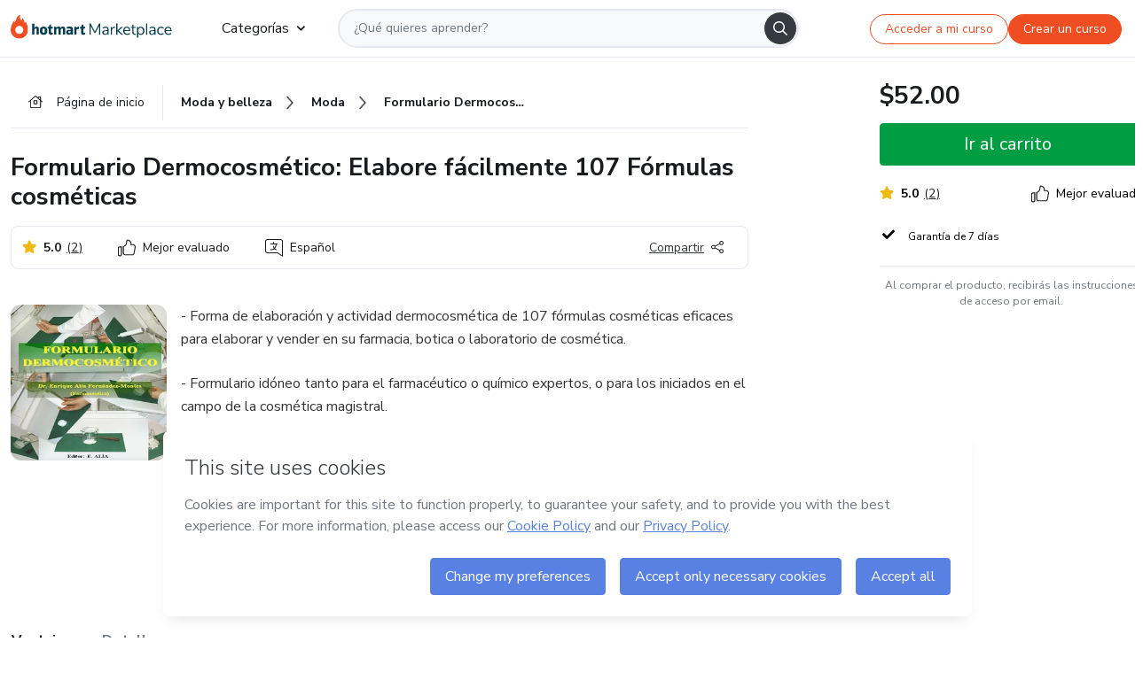

--- FILE ---
content_type: image/svg+xml
request_url: https://hotmart.com/product/static/images/icons/star.svg?w=360
body_size: 352
content:
<svg width="11" height="11" viewBox="0 0 11 11" fill="none" xmlns="http://www.w3.org/2000/svg">
<path d="M5.05859 0.601562L3.78906 3.19922L0.917969 3.60938C0.410156 3.6875 0.214844 4.3125 0.585938 4.68359L2.63672 6.69531L2.14844 9.52734C2.07031 10.0352 2.61719 10.4258 3.06641 10.1914L5.625 8.84375L8.16406 10.1914C8.61328 10.4258 9.16016 10.0352 9.08203 9.52734L8.59375 6.69531L10.6445 4.68359C11.0156 4.3125 10.8203 3.6875 10.3125 3.60938L7.46094 3.19922L6.17188 0.601562C5.95703 0.152344 5.29297 0.132812 5.05859 0.601562Z" fill="#EFBA0F"/>
</svg>
